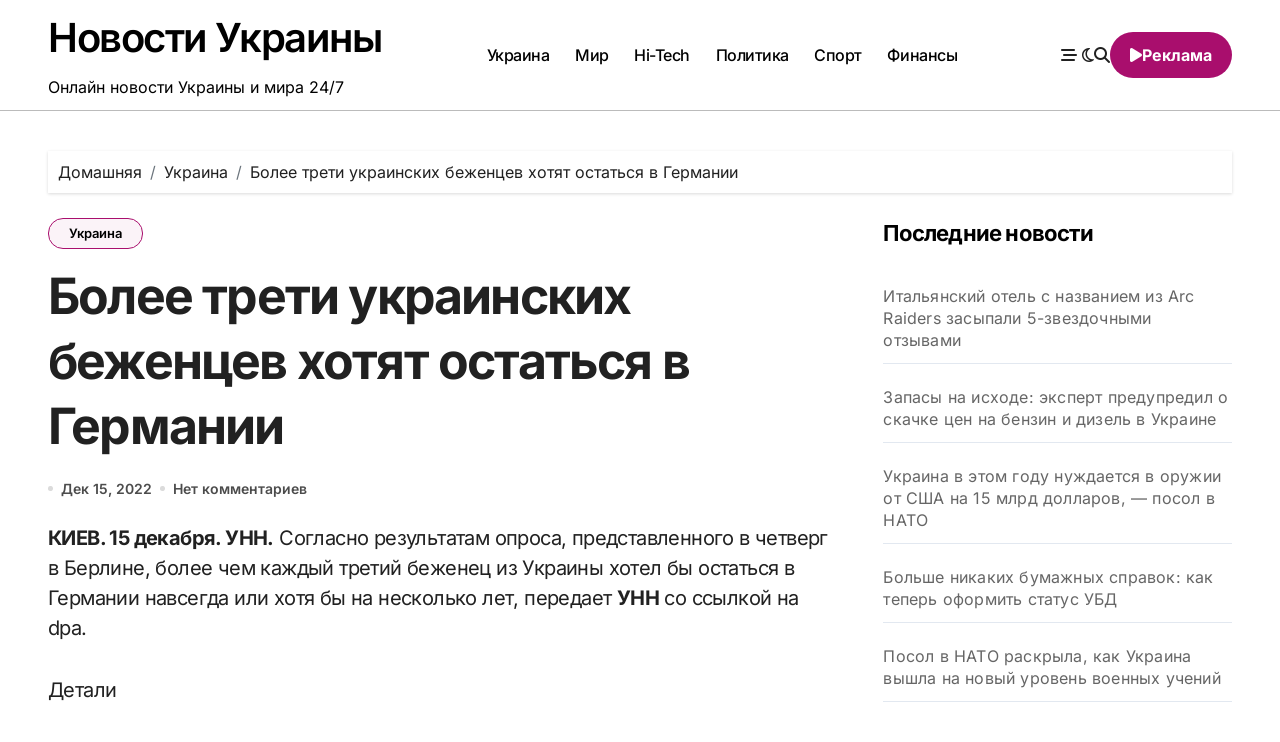

--- FILE ---
content_type: text/html; charset=UTF-8
request_url: https://mrkeys.net/ukraine/bolee-treti-ukrainskix-bezhencev-xotyat-ostatsya-v-germanii/
body_size: 16965
content:
<!-- =========================
  Page Breadcrumb   
============================== -->
<!DOCTYPE html>
<html lang="ru-RU">
<head>
<meta charset="UTF-8">
<meta name="viewport" content="width=device-width, initial-scale=1">
<link rel="profile" href="http://gmpg.org/xfn/11">
<title>Более трети украинских беженцев хотят остаться в Германии &#8212; Новости Украины</title>
<meta name='robots' content='max-image-preview:large' />
<link rel="alternate" type="application/rss+xml" title="Новости Украины &raquo; Лента" href="https://mrkeys.net/feed/" />
<link rel="alternate" title="oEmbed (JSON)" type="application/json+oembed" href="https://mrkeys.net/wp-json/oembed/1.0/embed?url=https%3A%2F%2Fmrkeys.net%2Fukraine%2Fbolee-treti-ukrainskix-bezhencev-xotyat-ostatsya-v-germanii%2F" />
<link rel="alternate" title="oEmbed (XML)" type="text/xml+oembed" href="https://mrkeys.net/wp-json/oembed/1.0/embed?url=https%3A%2F%2Fmrkeys.net%2Fukraine%2Fbolee-treti-ukrainskix-bezhencev-xotyat-ostatsya-v-germanii%2F&#038;format=xml" />
<style id='wp-img-auto-sizes-contain-inline-css' type='text/css'>
img:is([sizes=auto i],[sizes^="auto," i]){contain-intrinsic-size:3000px 1500px}
/*# sourceURL=wp-img-auto-sizes-contain-inline-css */
</style>

<link rel='stylesheet' id='blogdata-theme-fonts-css' href='https://mrkeys.net/wp-content/fonts/3acd2d97f1401c0ddeba09c7c39ee146.css?ver=20201110' type='text/css' media='all' />
<style id='wp-emoji-styles-inline-css' type='text/css'>

	img.wp-smiley, img.emoji {
		display: inline !important;
		border: none !important;
		box-shadow: none !important;
		height: 1em !important;
		width: 1em !important;
		margin: 0 0.07em !important;
		vertical-align: -0.1em !important;
		background: none !important;
		padding: 0 !important;
	}
/*# sourceURL=wp-emoji-styles-inline-css */
</style>
<link rel='stylesheet' id='wp-block-library-css' href='https://mrkeys.net/wp-includes/css/dist/block-library/style.min.css?ver=6.9' type='text/css' media='all' />
<style id='global-styles-inline-css' type='text/css'>
:root{--wp--preset--aspect-ratio--square: 1;--wp--preset--aspect-ratio--4-3: 4/3;--wp--preset--aspect-ratio--3-4: 3/4;--wp--preset--aspect-ratio--3-2: 3/2;--wp--preset--aspect-ratio--2-3: 2/3;--wp--preset--aspect-ratio--16-9: 16/9;--wp--preset--aspect-ratio--9-16: 9/16;--wp--preset--color--black: #000000;--wp--preset--color--cyan-bluish-gray: #abb8c3;--wp--preset--color--white: #ffffff;--wp--preset--color--pale-pink: #f78da7;--wp--preset--color--vivid-red: #cf2e2e;--wp--preset--color--luminous-vivid-orange: #ff6900;--wp--preset--color--luminous-vivid-amber: #fcb900;--wp--preset--color--light-green-cyan: #7bdcb5;--wp--preset--color--vivid-green-cyan: #00d084;--wp--preset--color--pale-cyan-blue: #8ed1fc;--wp--preset--color--vivid-cyan-blue: #0693e3;--wp--preset--color--vivid-purple: #9b51e0;--wp--preset--gradient--vivid-cyan-blue-to-vivid-purple: linear-gradient(135deg,rgb(6,147,227) 0%,rgb(155,81,224) 100%);--wp--preset--gradient--light-green-cyan-to-vivid-green-cyan: linear-gradient(135deg,rgb(122,220,180) 0%,rgb(0,208,130) 100%);--wp--preset--gradient--luminous-vivid-amber-to-luminous-vivid-orange: linear-gradient(135deg,rgb(252,185,0) 0%,rgb(255,105,0) 100%);--wp--preset--gradient--luminous-vivid-orange-to-vivid-red: linear-gradient(135deg,rgb(255,105,0) 0%,rgb(207,46,46) 100%);--wp--preset--gradient--very-light-gray-to-cyan-bluish-gray: linear-gradient(135deg,rgb(238,238,238) 0%,rgb(169,184,195) 100%);--wp--preset--gradient--cool-to-warm-spectrum: linear-gradient(135deg,rgb(74,234,220) 0%,rgb(151,120,209) 20%,rgb(207,42,186) 40%,rgb(238,44,130) 60%,rgb(251,105,98) 80%,rgb(254,248,76) 100%);--wp--preset--gradient--blush-light-purple: linear-gradient(135deg,rgb(255,206,236) 0%,rgb(152,150,240) 100%);--wp--preset--gradient--blush-bordeaux: linear-gradient(135deg,rgb(254,205,165) 0%,rgb(254,45,45) 50%,rgb(107,0,62) 100%);--wp--preset--gradient--luminous-dusk: linear-gradient(135deg,rgb(255,203,112) 0%,rgb(199,81,192) 50%,rgb(65,88,208) 100%);--wp--preset--gradient--pale-ocean: linear-gradient(135deg,rgb(255,245,203) 0%,rgb(182,227,212) 50%,rgb(51,167,181) 100%);--wp--preset--gradient--electric-grass: linear-gradient(135deg,rgb(202,248,128) 0%,rgb(113,206,126) 100%);--wp--preset--gradient--midnight: linear-gradient(135deg,rgb(2,3,129) 0%,rgb(40,116,252) 100%);--wp--preset--font-size--small: 13px;--wp--preset--font-size--medium: 20px;--wp--preset--font-size--large: 36px;--wp--preset--font-size--x-large: 42px;--wp--preset--spacing--20: 0.44rem;--wp--preset--spacing--30: 0.67rem;--wp--preset--spacing--40: 1rem;--wp--preset--spacing--50: 1.5rem;--wp--preset--spacing--60: 2.25rem;--wp--preset--spacing--70: 3.38rem;--wp--preset--spacing--80: 5.06rem;--wp--preset--shadow--natural: 6px 6px 9px rgba(0, 0, 0, 0.2);--wp--preset--shadow--deep: 12px 12px 50px rgba(0, 0, 0, 0.4);--wp--preset--shadow--sharp: 6px 6px 0px rgba(0, 0, 0, 0.2);--wp--preset--shadow--outlined: 6px 6px 0px -3px rgb(255, 255, 255), 6px 6px rgb(0, 0, 0);--wp--preset--shadow--crisp: 6px 6px 0px rgb(0, 0, 0);}:where(.is-layout-flex){gap: 0.5em;}:where(.is-layout-grid){gap: 0.5em;}body .is-layout-flex{display: flex;}.is-layout-flex{flex-wrap: wrap;align-items: center;}.is-layout-flex > :is(*, div){margin: 0;}body .is-layout-grid{display: grid;}.is-layout-grid > :is(*, div){margin: 0;}:where(.wp-block-columns.is-layout-flex){gap: 2em;}:where(.wp-block-columns.is-layout-grid){gap: 2em;}:where(.wp-block-post-template.is-layout-flex){gap: 1.25em;}:where(.wp-block-post-template.is-layout-grid){gap: 1.25em;}.has-black-color{color: var(--wp--preset--color--black) !important;}.has-cyan-bluish-gray-color{color: var(--wp--preset--color--cyan-bluish-gray) !important;}.has-white-color{color: var(--wp--preset--color--white) !important;}.has-pale-pink-color{color: var(--wp--preset--color--pale-pink) !important;}.has-vivid-red-color{color: var(--wp--preset--color--vivid-red) !important;}.has-luminous-vivid-orange-color{color: var(--wp--preset--color--luminous-vivid-orange) !important;}.has-luminous-vivid-amber-color{color: var(--wp--preset--color--luminous-vivid-amber) !important;}.has-light-green-cyan-color{color: var(--wp--preset--color--light-green-cyan) !important;}.has-vivid-green-cyan-color{color: var(--wp--preset--color--vivid-green-cyan) !important;}.has-pale-cyan-blue-color{color: var(--wp--preset--color--pale-cyan-blue) !important;}.has-vivid-cyan-blue-color{color: var(--wp--preset--color--vivid-cyan-blue) !important;}.has-vivid-purple-color{color: var(--wp--preset--color--vivid-purple) !important;}.has-black-background-color{background-color: var(--wp--preset--color--black) !important;}.has-cyan-bluish-gray-background-color{background-color: var(--wp--preset--color--cyan-bluish-gray) !important;}.has-white-background-color{background-color: var(--wp--preset--color--white) !important;}.has-pale-pink-background-color{background-color: var(--wp--preset--color--pale-pink) !important;}.has-vivid-red-background-color{background-color: var(--wp--preset--color--vivid-red) !important;}.has-luminous-vivid-orange-background-color{background-color: var(--wp--preset--color--luminous-vivid-orange) !important;}.has-luminous-vivid-amber-background-color{background-color: var(--wp--preset--color--luminous-vivid-amber) !important;}.has-light-green-cyan-background-color{background-color: var(--wp--preset--color--light-green-cyan) !important;}.has-vivid-green-cyan-background-color{background-color: var(--wp--preset--color--vivid-green-cyan) !important;}.has-pale-cyan-blue-background-color{background-color: var(--wp--preset--color--pale-cyan-blue) !important;}.has-vivid-cyan-blue-background-color{background-color: var(--wp--preset--color--vivid-cyan-blue) !important;}.has-vivid-purple-background-color{background-color: var(--wp--preset--color--vivid-purple) !important;}.has-black-border-color{border-color: var(--wp--preset--color--black) !important;}.has-cyan-bluish-gray-border-color{border-color: var(--wp--preset--color--cyan-bluish-gray) !important;}.has-white-border-color{border-color: var(--wp--preset--color--white) !important;}.has-pale-pink-border-color{border-color: var(--wp--preset--color--pale-pink) !important;}.has-vivid-red-border-color{border-color: var(--wp--preset--color--vivid-red) !important;}.has-luminous-vivid-orange-border-color{border-color: var(--wp--preset--color--luminous-vivid-orange) !important;}.has-luminous-vivid-amber-border-color{border-color: var(--wp--preset--color--luminous-vivid-amber) !important;}.has-light-green-cyan-border-color{border-color: var(--wp--preset--color--light-green-cyan) !important;}.has-vivid-green-cyan-border-color{border-color: var(--wp--preset--color--vivid-green-cyan) !important;}.has-pale-cyan-blue-border-color{border-color: var(--wp--preset--color--pale-cyan-blue) !important;}.has-vivid-cyan-blue-border-color{border-color: var(--wp--preset--color--vivid-cyan-blue) !important;}.has-vivid-purple-border-color{border-color: var(--wp--preset--color--vivid-purple) !important;}.has-vivid-cyan-blue-to-vivid-purple-gradient-background{background: var(--wp--preset--gradient--vivid-cyan-blue-to-vivid-purple) !important;}.has-light-green-cyan-to-vivid-green-cyan-gradient-background{background: var(--wp--preset--gradient--light-green-cyan-to-vivid-green-cyan) !important;}.has-luminous-vivid-amber-to-luminous-vivid-orange-gradient-background{background: var(--wp--preset--gradient--luminous-vivid-amber-to-luminous-vivid-orange) !important;}.has-luminous-vivid-orange-to-vivid-red-gradient-background{background: var(--wp--preset--gradient--luminous-vivid-orange-to-vivid-red) !important;}.has-very-light-gray-to-cyan-bluish-gray-gradient-background{background: var(--wp--preset--gradient--very-light-gray-to-cyan-bluish-gray) !important;}.has-cool-to-warm-spectrum-gradient-background{background: var(--wp--preset--gradient--cool-to-warm-spectrum) !important;}.has-blush-light-purple-gradient-background{background: var(--wp--preset--gradient--blush-light-purple) !important;}.has-blush-bordeaux-gradient-background{background: var(--wp--preset--gradient--blush-bordeaux) !important;}.has-luminous-dusk-gradient-background{background: var(--wp--preset--gradient--luminous-dusk) !important;}.has-pale-ocean-gradient-background{background: var(--wp--preset--gradient--pale-ocean) !important;}.has-electric-grass-gradient-background{background: var(--wp--preset--gradient--electric-grass) !important;}.has-midnight-gradient-background{background: var(--wp--preset--gradient--midnight) !important;}.has-small-font-size{font-size: var(--wp--preset--font-size--small) !important;}.has-medium-font-size{font-size: var(--wp--preset--font-size--medium) !important;}.has-large-font-size{font-size: var(--wp--preset--font-size--large) !important;}.has-x-large-font-size{font-size: var(--wp--preset--font-size--x-large) !important;}
/*# sourceURL=global-styles-inline-css */
</style>

<style id='classic-theme-styles-inline-css' type='text/css'>
/*! This file is auto-generated */
.wp-block-button__link{color:#fff;background-color:#32373c;border-radius:9999px;box-shadow:none;text-decoration:none;padding:calc(.667em + 2px) calc(1.333em + 2px);font-size:1.125em}.wp-block-file__button{background:#32373c;color:#fff;text-decoration:none}
/*# sourceURL=/wp-includes/css/classic-themes.min.css */
</style>
<link rel='stylesheet' id='all-css-css' href='https://mrkeys.net/wp-content/themes/blogdata/css/all.css?ver=6.9' type='text/css' media='all' />
<link rel='stylesheet' id='dark-css' href='https://mrkeys.net/wp-content/themes/blogdata/css/colors/dark.css?ver=6.9' type='text/css' media='all' />
<link rel='stylesheet' id='core-css' href='https://mrkeys.net/wp-content/themes/blogdata/css/core.css?ver=6.9' type='text/css' media='all' />
<link rel='stylesheet' id='blogdata-style-css' href='https://mrkeys.net/wp-content/themes/blogdata/style.css?ver=6.9' type='text/css' media='all' />
<link rel='stylesheet' id='wp-core-css' href='https://mrkeys.net/wp-content/themes/blogdata/css/wp-core.css?ver=6.9' type='text/css' media='all' />
<link rel='stylesheet' id='woocommerce-css-css' href='https://mrkeys.net/wp-content/themes/blogdata/css/woo.css?ver=6.9' type='text/css' media='all' />
<link rel='stylesheet' id='default-css' href='https://mrkeys.net/wp-content/themes/blogdata/css/colors/default.css?ver=6.9' type='text/css' media='all' />
<link rel='stylesheet' id='swiper-bundle-css-css' href='https://mrkeys.net/wp-content/themes/blogdata/css/swiper-bundle.css?ver=6.9' type='text/css' media='all' />
<link rel='stylesheet' id='menu-core-css-css' href='https://mrkeys.net/wp-content/themes/blogdata/css/sm-core-css.css?ver=6.9' type='text/css' media='all' />
<link rel='stylesheet' id='smartmenus-css' href='https://mrkeys.net/wp-content/themes/blogdata/css/sm-clean.css?ver=6.9' type='text/css' media='all' />
<script type="text/javascript" src="https://mrkeys.net/wp-includes/js/jquery/jquery.min.js?ver=3.7.1" id="jquery-core-js"></script>
<script type="text/javascript" src="https://mrkeys.net/wp-includes/js/jquery/jquery-migrate.min.js?ver=3.4.1" id="jquery-migrate-js"></script>
<script type="text/javascript" src="https://mrkeys.net/wp-content/themes/blogdata/js/navigation.js?ver=6.9" id="blogdata-navigation-js"></script>
<script type="text/javascript" src="https://mrkeys.net/wp-content/themes/blogdata/js/swiper-bundle.js?ver=6.9" id="swiper-bundle-js"></script>
<script type="text/javascript" src="https://mrkeys.net/wp-content/themes/blogdata/js/hc-sticky.js?ver=6.9" id="sticky-js-js"></script>
<script type="text/javascript" src="https://mrkeys.net/wp-content/themes/blogdata/js/jquery.sticky.js?ver=6.9" id="sticky-header-js-js"></script>
<script type="text/javascript" src="https://mrkeys.net/wp-content/themes/blogdata/js/jquery.smartmenus.js?ver=6.9" id="smartmenus-js-js"></script>
<script type="text/javascript" src="https://mrkeys.net/wp-content/themes/blogdata/js/jquery.cookie.min.js?ver=6.9" id="jquery-cookie-js"></script>
<link rel="https://api.w.org/" href="https://mrkeys.net/wp-json/" /><link rel="alternate" title="JSON" type="application/json" href="https://mrkeys.net/wp-json/wp/v2/posts/117629" /><link rel="EditURI" type="application/rsd+xml" title="RSD" href="https://mrkeys.net/xmlrpc.php?rsd" />
<meta name="generator" content="WordPress 6.9" />
<link rel="canonical" href="https://mrkeys.net/ukraine/bolee-treti-ukrainskix-bezhencev-xotyat-ostatsya-v-germanii/" />
<link rel='shortlink' href='https://mrkeys.net/?p=117629' />
        <style>
            .bs-blog-post p:nth-of-type(1)::first-letter {
                display: none;
            }
        </style>
            <style type="text/css">
                    </style>
        	
	<!-- Google tag (gtag.js) -->
<script async src="https://www.googletagmanager.com/gtag/js?id=G-6L74JCXD0N"></script>
<script>
  window.dataLayer = window.dataLayer || [];
  function gtag(){dataLayer.push(arguments);}
  gtag('js', new Date());

  gtag('config', 'G-6L74JCXD0N');
</script>
	
</head>
<body class="wp-singular post-template-default single single-post postid-117629 single-format-standard wp-embed-responsive wp-theme-blogdata wide  ta-hide-date-author-in-list defaultcolor" >
<div id="page" class="site">
<a class="skip-link screen-reader-text" href="#content">
Перейти к содержанию</a>

<!--wrapper-->
<div class="wrapper" id="custom-background-css">
<!--==================== Header ====================-->
<!--header-->
<header class="bs-default">
  <div class="clearfix"></div>
  <!-- Main Menu Area-->
    <div class="bs-menu-full sticky-header">
    <div class="inner">
      <div class="container">
        <div class="main d-flex align-center">
          <!-- logo Area-->
          <!-- logo-->
<div class="logo">
  <div class="site-logo">
        </div>
      <div class="site-branding-text">
        <p class="site-title"> <a href="https://mrkeys.net/" rel="home">Новости Украины</a></p>
        <p class="site-description">Онлайн новости Украины и мира 24/7</p>
  </div>
</div><!-- /logo-->
          <!-- /logo Area-->
          <!-- Main Menu Area-->
           
    <div class="navbar-wp">
      <button class="menu-btn">
        <span class="icon-bar"></span>
        <span class="icon-bar"></span>
        <span class="icon-bar"></span>
      </button>
      <nav id="main-nav" class="nav-wp justify-center">
                <!-- Sample menu definition -->
        <ul id="menu-header-menyu" class="sm sm-clean"><li id="menu-item-140" class="menu-item menu-item-type-taxonomy menu-item-object-category current-post-ancestor current-menu-parent current-post-parent menu-item-140"><a class="nav-link" title="Украина" href="https://mrkeys.net/ukraine/">Украина</a></li>
<li id="menu-item-137" class="menu-item menu-item-type-taxonomy menu-item-object-category menu-item-137"><a class="nav-link" title="Мир" href="https://mrkeys.net/world/">Мир</a></li>
<li id="menu-item-136" class="menu-item menu-item-type-taxonomy menu-item-object-category menu-item-136"><a class="nav-link" title="Hi-Tech" href="https://mrkeys.net/hitech/">Hi-Tech</a></li>
<li id="menu-item-138" class="menu-item menu-item-type-taxonomy menu-item-object-category menu-item-138"><a class="nav-link" title="Политика" href="https://mrkeys.net/politics/">Политика</a></li>
<li id="menu-item-139" class="menu-item menu-item-type-taxonomy menu-item-object-category menu-item-139"><a class="nav-link" title="Спорт" href="https://mrkeys.net/sport/">Спорт</a></li>
<li id="menu-item-141" class="menu-item menu-item-type-taxonomy menu-item-object-category menu-item-141"><a class="nav-link" title="Финансы" href="https://mrkeys.net/finance/">Финансы</a></li>
</ul>      </nav> 
    </div>
            <!-- /Main Menu Area-->
          <!-- Right Area-->
          <div class="right-nav">
    <!-- Off Canvas -->
      <div class="hedaer-offcanvas d-none d-lg-block">
        <button class="offcanvas-trigger" bs-data-clickable-end="true">
          <i class="fa-solid fa-bars-staggered"></i>
        </button>
      </div>
    <!-- /Off Canvas -->
    
        <label class="switch d-none d-lg-inline-block" for="switch">
        <input type="checkbox" name="theme" id="switch" class="defaultcolor" data-skin-mode="defaultcolor">
        <span class="slider"></span>
      </label>
          <!-- search-->
      <a class="msearch" href="#" bs-search-clickable="true">
        <i class="fa-solid fa-magnifying-glass"></i>
      </a>
      <!-- /search-->
     
    <a href="https://digestmediaholding.com/" class="subscribe-btn btn d-none d-lg-flex align-center"  target="_blank">
      <i class="fas fa-play"></i> <span>Реклама</span>    </a>
    </div>
          <!-- Right-->
        </div><!-- /main-->
      </div><!-- /container-->
    </div><!-- /inner-->
  </div><!-- /Main Menu Area-->
</header>
  <aside class="bs-offcanvas end" bs-data-targeted="true">
    <div class="bs-offcanvas-close">
      <a href="#" class="bs-offcanvas-btn-close" bs-data-removable="true">
        <span></span>
        <span></span>
      </a>
    </div>
    <div class="bs-offcanvas-inner">
            
      <div class="bs-card-box empty-sidebar">
        <div class="bs-widget-title one">
          <h2 class='title'>Переключатель боковую панель заголовка</h3>
        </div>
        <p class='empty-sidebar-widget-text'>
          Это пример виджета, показывающего, как выглядит боковая панель заголовка по умолчанию. Вы можете добавить пользовательские виджеты из раздела          <a href='https://mrkeys.net/wp-admin/widgets.php' title='виджеты'>
            виджеты          </a>
          в админке.        </p>
      </div>
          </div>
  </aside>
  <main id="content" class="single-class content">
  <!--/container-->
    <div class="container"> 
      <!--==================== breadcrumb section ====================-->
                    <div class="bs-breadcrumb-section">
                <div class="overlay">
                    <div class="row">
                        <nav aria-label="breadcrumb">
                            <ol class="breadcrumb">
                                <div role="navigation" aria-label="Хлебные крошки" class="breadcrumb-trail breadcrumbs" itemprop="breadcrumb"><ul class="breadcrumb trail-items" itemscope itemtype="http://schema.org/BreadcrumbList"><meta name="numberOfItems" content="3" /><meta name="itemListOrder" content="Ascending" /><li itemprop="itemListElement breadcrumb-item" itemscope itemtype="http://schema.org/ListItem" class="trail-item breadcrumb-item  trail-begin"><a href="https://mrkeys.net/" rel="home" itemprop="item"><span itemprop="name">Домашняя</span></a><meta itemprop="position" content="1" /></li><li itemprop="itemListElement breadcrumb-item" itemscope itemtype="http://schema.org/ListItem" class="trail-item breadcrumb-item "><a href="https://mrkeys.net/ukraine/" itemprop="item"><span itemprop="name">Украина</span></a><meta itemprop="position" content="2" /></li><li itemprop="itemListElement breadcrumb-item" itemscope itemtype="http://schema.org/ListItem" class="trail-item breadcrumb-item  trail-end"><span itemprop="name"><span itemprop="name">Более трети украинских беженцев хотят остаться в Германии</span></span><meta itemprop="position" content="3" /></li></ul></div> 
                            </ol>
                        </nav>
                    </div>
                </div>
            </div>
              <!--row-->
        <div class="row"> 
                  
        <div class="col-lg-8 content-right"> 
                     <div class="bs-blog-post single"> 
            <div class="bs-header">
                                <div class="bs-blog-category one">
                                            <a href="https://mrkeys.net/ukraine/" style="" id="category_1_color" >
                            Украина                        </a>
                                    </div>
                                        <h1 class="title" title="Более трети украинских беженцев хотят остаться в Германии">
                            Более трети украинских беженцев хотят остаться в Германии                        </h1> 
                                            <div class="bs-info-author-block">
                            <div class="bs-blog-meta mb-0">
                                                    <span class="bs-blog-date">
                <a href="https://mrkeys.net/2022/12/"><time datetime="">Дек 15, 2022</time></a>
            </span>
                   <span class="comments-link"> 
            <a href="https://mrkeys.net/ukraine/bolee-treti-ukrainskix-bezhencev-xotyat-ostatsya-v-germanii/">
                Нет комментариев            </a> 
        </span>
                                </div>
                        </div>
                                </div>
            <article class="small single">
                <p><strong>КИЕВ. 15 декабря. УНН.</strong> Согласно результатам опроса, представленного в четверг в Берлине, более чем каждый третий беженец из Украины хотел бы остаться в Германии навсегда или хотя бы на несколько лет, передает <strong>УНН</strong> со ссылкой на dpa.</p>
<p>Детали</p>
<p>Из более 11 000 украинцев, принявших участие в опросе, 26% выразили намерение остаться в Германии навсегда, а 11% намерены остаться на несколько лет.</p>
<p>Около трети беженцев (34%) хотят снова покинуть Германию после окончания войны, а 27% не определились. Только 2% украинских беженцев планируют снова уехать в течение года.</p>
<p>Согласно исследованию, на момент проведения опроса, в период с августа по октябрь, 17% беженцев трудоспособного возраста работали, причем 71% из них занимали должности, для которых нужно высшее образование или профессиональная квалификация.</p>
<p>&quot;Мы оцениваем эту долю как относительно высокую, в частности по сравнению с предыдущим опытом работы с другими группами беженцев&quot;, &#8212; сказал Герберт Брюкер из Института исследований занятости (IAB).</p>
<p>Кроме IAB, опрос проводился исследовательским центром Федерального ведомства по делам миграции и беженцев (BAMF), Немецким институтом экономических исследований и Федеральным институтом демографических исследований.</p>
<p>Как важнейший мотив выбора Германии как пункт назначения 60% беженцев называют членов семьи, друзей и знакомых, уже живущих в стране.</p>
<p>Другими мотивами, часто упоминаемыми являются: соблюдение прав человека в стране, система социального обеспечения, система образования, культура гостеприимства и экономической ситуации в Германии.</p>
    <script>
        function pinIt()
        {
            var e = document.createElement('script');
            e.setAttribute('type','text/javascript');
            e.setAttribute('charset','UTF-8');
            e.setAttribute('src','https://assets.pinterest.com/js/pinmarklet.js?r='+Math.random()*99999999);
            document.body.appendChild(e);
        }
    </script>
    <div class="post-share">
        <div class="post-share-icons cf">                
            <a class="link  external" href="https://www.facebook.com/sharer.php?url=https://mrkeys.net/ukraine/bolee-treti-ukrainskix-bezhencev-xotyat-ostatsya-v-germanii/" class="link " target="_blank"  rel="nofollow">
                <i class="fab fa-facebook"></i>
            </a>
            <a class="twitter" href="http://twitter.com/share?url=https://mrkeys.net/ukraine/bolee-treti-ukrainskix-bezhencev-xotyat-ostatsya-v-germanii/&#038;text=%D0%91%D0%BE%D0%BB%D0%B5%D0%B5%20%D1%82%D1%80%D0%B5%D1%82%D0%B8%20%D1%83%D0%BA%D1%80%D0%B0%D0%B8%D0%BD%D1%81%D0%BA%D0%B8%D1%85%20%D0%B1%D0%B5%D0%B6%D0%B5%D0%BD%D1%86%D0%B5%D0%B2%20%D1%85%D0%BE%D1%82%D1%8F%D1%82%20%D0%BE%D1%81%D1%82%D0%B0%D1%82%D1%8C%D1%81%D1%8F%20%D0%B2%20%D0%93%D0%B5%D1%80%D0%BC%D0%B0%D0%BD%D0%B8%D0%B8" class="link " target="_blank">
                <i class="fa-brands fa-x-twitter"></i>
            </a>
            <a class="envelope" href="mailto:?subject=Более%20трети%20украинских%20беженцев%20хотят%20остаться%20в%20Германии&#038;body=https://mrkeys.net/ukraine/bolee-treti-ukrainskix-bezhencev-xotyat-ostatsya-v-germanii/" class="link " target="_blank" >
                <i class="fas fa-envelope-open"></i>
            </a>
            <a class="link  external" href="https://www.linkedin.com/sharing/share-offsite/?url=https://mrkeys.net/ukraine/bolee-treti-ukrainskix-bezhencev-xotyat-ostatsya-v-germanii/&#038;title=%D0%91%D0%BE%D0%BB%D0%B5%D0%B5%20%D1%82%D1%80%D0%B5%D1%82%D0%B8%20%D1%83%D0%BA%D1%80%D0%B0%D0%B8%D0%BD%D1%81%D0%BA%D0%B8%D1%85%20%D0%B1%D0%B5%D0%B6%D0%B5%D0%BD%D1%86%D0%B5%D0%B2%20%D1%85%D0%BE%D1%82%D1%8F%D1%82%20%D0%BE%D1%81%D1%82%D0%B0%D1%82%D1%8C%D1%81%D1%8F%20%D0%B2%20%D0%93%D0%B5%D1%80%D0%BC%D0%B0%D0%BD%D0%B8%D0%B8" class="link " target="_blank"  rel="nofollow">
                <i class="fab fa-linkedin"></i>
            </a>
            <a href="javascript:pinIt();" class="pinterest">
                <i class="fab fa-pinterest"></i>
            </a>
            <a class="telegram external" href="https://t.me/share/url?url=https://mrkeys.net/ukraine/bolee-treti-ukrainskix-bezhencev-xotyat-ostatsya-v-germanii/&#038;title=%D0%91%D0%BE%D0%BB%D0%B5%D0%B5%20%D1%82%D1%80%D0%B5%D1%82%D0%B8%20%D1%83%D0%BA%D1%80%D0%B0%D0%B8%D0%BD%D1%81%D0%BA%D0%B8%D1%85%20%D0%B1%D0%B5%D0%B6%D0%B5%D0%BD%D1%86%D0%B5%D0%B2%20%D1%85%D0%BE%D1%82%D1%8F%D1%82%20%D0%BE%D1%81%D1%82%D0%B0%D1%82%D1%8C%D1%81%D1%8F%20%D0%B2%20%D0%93%D0%B5%D1%80%D0%BC%D0%B0%D0%BD%D0%B8%D0%B8" target="_blank"  rel="nofollow">
                <i class="fab fa-telegram"></i>
            </a>
            <a class="whatsapp external" href="https://api.whatsapp.com/send?text=https://mrkeys.net/ukraine/bolee-treti-ukrainskix-bezhencev-xotyat-ostatsya-v-germanii/&#038;title=%D0%91%D0%BE%D0%BB%D0%B5%D0%B5%20%D1%82%D1%80%D0%B5%D1%82%D0%B8%20%D1%83%D0%BA%D1%80%D0%B0%D0%B8%D0%BD%D1%81%D0%BA%D0%B8%D1%85%20%D0%B1%D0%B5%D0%B6%D0%B5%D0%BD%D1%86%D0%B5%D0%B2%20%D1%85%D0%BE%D1%82%D1%8F%D1%82%20%D0%BE%D1%81%D1%82%D0%B0%D1%82%D1%8C%D1%81%D1%8F%20%D0%B2%20%D0%93%D0%B5%D1%80%D0%BC%D0%B0%D0%BD%D0%B8%D0%B8" target="_blank"  rel="nofollow">
                <i class="fab fa-whatsapp"></i>
            </a>
            <a class="reddit external" href="https://www.reddit.com/submit?url=https://mrkeys.net/ukraine/bolee-treti-ukrainskix-bezhencev-xotyat-ostatsya-v-germanii/&#038;title=%D0%91%D0%BE%D0%BB%D0%B5%D0%B5%20%D1%82%D1%80%D0%B5%D1%82%D0%B8%20%D1%83%D0%BA%D1%80%D0%B0%D0%B8%D0%BD%D1%81%D0%BA%D0%B8%D1%85%20%D0%B1%D0%B5%D0%B6%D0%B5%D0%BD%D1%86%D0%B5%D0%B2%20%D1%85%D0%BE%D1%82%D1%8F%D1%82%20%D0%BE%D1%81%D1%82%D0%B0%D1%82%D1%8C%D1%81%D1%8F%20%D0%B2%20%D0%93%D0%B5%D1%80%D0%BC%D0%B0%D0%BD%D0%B8%D0%B8" target="_blank"  rel="nofollow">
                <i class="fab fa-reddit"></i>
            </a>
            <a class="print-r" href="javascript:window.print()"> <i class="fas fa-print"></i></a>
        </div>
    </div>
                    <div class="clearfix mb-3"></div>
                    
	<nav class="navigation post-navigation" aria-label="Записи">
		<h2 class="screen-reader-text">Навигация по записям</h2>
		<div class="nav-links"><div class="nav-previous"><a href="https://mrkeys.net/politics/germaniya-peredala-ukraine-dopolnitelnye-rakety-dlya-iris-t/" rel="prev"><div class="fas fa-angle-double-left"></div><span> Германия передала Украине дополнительные ракеты для IRIS-T</span></a></div><div class="nav-next"><a href="https://mrkeys.net/ukraine/podolyak-soobshhil-o-realnyx-poteryax-armii-rf-na-vojne-v-ukraine/" rel="next"><span>Подоляк сообщил о реальных потерях армии РФ на войне в Украине</span> <div class="fas fa-angle-double-right"></div></a></div></div>
	</nav>            </article>
        </div>
    <!--Start bs-realated-slider -->
<div class="bs-related-post-info bs-card-box">
    <div class="bs-widget-title mb-3 one">
        <!-- bs-sec-title -->
                <h4 class="title">Выбор редакции</h4>
    </div>
    <!-- // bs-sec-title -->
    <div class="d-grid column3">
                        <div class="bs-blog-post three md back-img bshre mb-lg-0"  style="background-image: url('https://mrkeys.net/wp-content/uploads/2025/12/65_main-v1767132350.webp.jpg');" >
                    <a class="link-div" href="https://mrkeys.net/ukraine/31-dekabrya-kakoj-segodnya-prazdnik-tradicii-i-zaprety/"></a>
                    <div class="inner">
                                                                    <div class="bs-blog-category one">
                                            <a href="https://mrkeys.net/ukraine/" style="" id="category_1_color" >
                            Украина                        </a>
                                    </div>
                 
                                                <h4 class="title md"> 
                            <a href="https://mrkeys.net/ukraine/31-dekabrya-kakoj-segodnya-prazdnik-tradicii-i-zaprety/" title="31 декабря: какой сегодня праздник, традиции и запреты">
                                31 декабря: какой сегодня праздник, традиции и запреты                            </a>
                        </h4> 
                        <div class="bs-blog-meta">
                                    <span class="bs-author">
            <a class="auth" href="https://mrkeys.net/author/dmitriy-vasyuragmail-com/"> dmitriy.vasyura@gmail.com </a>
        </span>
                        <span class="bs-blog-date">
                <a href="https://mrkeys.net/2025/12/"><time datetime="">Дек 31, 2025</time></a>
            </span>
                                    </div>
                    </div>
                </div> 
                            <div class="bs-blog-post three md back-img bshre mb-lg-0"  style="background-image: url('https://mrkeys.net/wp-content/uploads/2025/12/63_main-v1767131786.webp.jpg');" >
                    <a class="link-div" href="https://mrkeys.net/ukraine/kakoj-religioznyj-prazdnik-otmechaetsya-31-dekabrya-2025-goda-tradicii-i-molitva/"></a>
                    <div class="inner">
                                                                    <div class="bs-blog-category one">
                                            <a href="https://mrkeys.net/ukraine/" style="" id="category_1_color" >
                            Украина                        </a>
                                    </div>
                 
                                                <h4 class="title md"> 
                            <a href="https://mrkeys.net/ukraine/kakoj-religioznyj-prazdnik-otmechaetsya-31-dekabrya-2025-goda-tradicii-i-molitva/" title="Какой религиозный праздник отмечается 31 декабря 2025 года: традиции и молитва">
                                Какой религиозный праздник отмечается 31 декабря 2025 года: традиции и молитва                            </a>
                        </h4> 
                        <div class="bs-blog-meta">
                                    <span class="bs-author">
            <a class="auth" href="https://mrkeys.net/author/dmitriy-vasyuragmail-com/"> dmitriy.vasyura@gmail.com </a>
        </span>
                        <span class="bs-blog-date">
                <a href="https://mrkeys.net/2025/12/"><time datetime="">Дек 30, 2025</time></a>
            </span>
                                    </div>
                    </div>
                </div> 
                            <div class="bs-blog-post three md back-img bshre mb-lg-0"  style="background-image: url('https://mrkeys.net/wp-content/uploads/2025/12/63_main-v1766688746.webp.jpg');" >
                    <a class="link-div" href="https://mrkeys.net/ukraine/posevnoj-kalendar-na-yanvar-2026-goda-zimnij-uxod-za-sadom-i-ogorodom/"></a>
                    <div class="inner">
                                                                    <div class="bs-blog-category one">
                                            <a href="https://mrkeys.net/ukraine/" style="" id="category_1_color" >
                            Украина                        </a>
                                    </div>
                 
                                                <h4 class="title md"> 
                            <a href="https://mrkeys.net/ukraine/posevnoj-kalendar-na-yanvar-2026-goda-zimnij-uxod-za-sadom-i-ogorodom/" title="Посевной календарь на январь 2026 года: зимний уход за садом и огородом">
                                Посевной календарь на январь 2026 года: зимний уход за садом и огородом                            </a>
                        </h4> 
                        <div class="bs-blog-meta">
                                    <span class="bs-author">
            <a class="auth" href="https://mrkeys.net/author/dmitriy-vasyuragmail-com/"> dmitriy.vasyura@gmail.com </a>
        </span>
                        <span class="bs-blog-date">
                <a href="https://mrkeys.net/2025/12/"><time datetime="">Дек 30, 2025</time></a>
            </span>
                                    </div>
                    </div>
                </div> 
                </div>
</div>
<!--End bs-realated-slider -->
        </div>

                    <!--col-lg-4-->
                <aside class="col-lg-4 sidebar-right">
                    
<div id="sidebar-right" class="bs-sidebar bs-sticky">
	
		<div id="recent-posts-3" class="bs-widget widget_recent_entries">
		<div class="bs-widget-title one"><h2 class="title">Последние новости</h2></div>
		<ul>
											<li>
					<a href="https://mrkeys.net/hitech/italyanskij-otel-s-nazvaniem-iz-arc-raiders-zasypali-5-zvezdochnymi-otzyvami/">Итальянский отель с названием из Arc Raiders засыпали 5-звездочными отзывами</a>
									</li>
											<li>
					<a href="https://mrkeys.net/world/zapasy-na-isxode-ekspert-predupredil-o-skachke-cen-na-benzin-i-dizel-v-ukraine/">Запасы на исходе: эксперт предупредил о скачке цен на бензин и дизель в Украине</a>
									</li>
											<li>
					<a href="https://mrkeys.net/politics/ukraina-v-etom-godu-nuzhdaetsya-v-oruzhii-ot-ssha-na-15-mlrd-dollarov-posol-v-nato/">Украина в этом году нуждается в оружии от США на 15 млрд долларов, &#8212; посол в НАТО</a>
									</li>
											<li>
					<a href="https://mrkeys.net/world/bolshe-nikakix-bumazhnyx-spravok-kak-teper-oformit-status-ubd/">Больше никаких бумажных справок: как теперь оформить статус УБД</a>
									</li>
											<li>
					<a href="https://mrkeys.net/politics/posol-v-nato-raskryla-kak-ukraina-vyshla-na-novyj-uroven-voennyx-uchenij/">Посол в НАТО раскрыла, как Украина вышла на новый уровень военных учений</a>
									</li>
											<li>
					<a href="https://mrkeys.net/hitech/proizvoditel-unitazov-zarabotal-na-bume-iskusstvennogo-intellekta-kak-eto-udalos/">Производитель унитазов заработал на буме искусственного интеллекта — как это удалось</a>
									</li>
											<li>
					<a href="https://mrkeys.net/world/razvedka-raskryla-plany-putina-po-vojne-v-ukraine-v-2026-godu/">Разведка раскрыла планы Путина по войне в Украине в 2026 году</a>
									</li>
											<li>
					<a href="https://mrkeys.net/politics/uitkoff-polozhitelno-ocenil-peregovory-ssha-ukrainy-i-rf-v-abu-dabi-i-anonsiroval-novyj-raund/">Уиткофф положительно оценил переговоры США, Украины и РФ в Абу-Даби и анонсировал новый раунд</a>
									</li>
											<li>
					<a href="https://mrkeys.net/world/merc-obyasnil-pochemu-germaniya-otkazalas-ot-uchastiya-v-sovete-mira-pri-chem-tut-rossiya/">Мерц объяснил, почему Германия отказалась от участия в Совете мира: при чем тут Россия</a>
									</li>
											<li>
					<a href="https://mrkeys.net/politics/rossiya-atakuet-ukrainu-dronami-pod-udarom-mogut-byt-chernovcy-i-drugie-goroda/">Россия атакует Украину дронами: под ударом могут быть Черновцы и другие города</a>
									</li>
											<li>
					<a href="https://mrkeys.net/hitech/budilniki-na-iphone-samostoyatelno-perexodyat-v-rezhim-bez-zvuka-kak-ispravit/">Будильники на iPhone самостоятельно переходят в режим &#171;без звука&#187;: как исправить?</a>
									</li>
											<li>
					<a href="https://mrkeys.net/world/razvedka-raskryla-skolko-raket-oreshnik-ostalos-u-rossii/">Разведка раскрыла, сколько ракет &#171;Орешник&#187; осталось у России</a>
									</li>
											<li>
					<a href="https://mrkeys.net/politics/ssha-dopuskayut-vstrechu-zelenskogo-i-putina-v-blizhajshee-vremya-axios/">США допускают встречу Зеленского и Путина в ближайшее время, &#8212; Axios</a>
									</li>
											<li>
					<a href="https://mrkeys.net/world/ukraincy-poluchat-pomoshh-iz-za-energeticheskogo-krizisa-nazvany-summy-i-usloviya/">Украинцы получат помощь из-за энергетического кризиса: названы суммы и условия</a>
									</li>
											<li>
					<a href="https://mrkeys.net/politics/est-progress-no-ne-po-territoriyam-rbk-ukraina-vyyasnilo-detali-peregovorov-v-abu-dabi/">Есть прогресс, но не по территориям: РБК-Украина выяснило детали переговоров в Абу-Даби</a>
									</li>
					</ul>

		</div></div>
                </aside>
            <!--/col-lg-4-->
                </div>
      <!--/row-->
    </div>
  <!--/container-->
</main> 
<!-- </main> -->
<!--==================== Missed ====================-->
<div class="missed">
  <div class="container">
    <div class="row">
      <div class="col-12">
        <div class="wd-back position-relative">
                    <div class="bs-widget-title one">
            <h2 class="title">ТОП новости</h2>
          </div>
                    <div class="missedslider d-grid column4">
                                <div class="bs-blog-post three md back-img bshre mb-0"  style="background-image: url('https://mrkeys.net/wp-content/uploads/2026/01/Untitled-Project-26-835x501-1.jpg'); ">
                    <a class="link-div" href="https://mrkeys.net/hitech/italyanskij-otel-s-nazvaniem-iz-arc-raiders-zasypali-5-zvezdochnymi-otzyvami/"></a>
                    <div class="inner">
                                      <div class="bs-blog-category one">
                                            <a href="https://mrkeys.net/hitech/" style="" id="category_19_color" >
                            Hi-Tech                        </a>
                                    </div>
                                      <h4 class="title md mb-0"> <a href="https://mrkeys.net/hitech/italyanskij-otel-s-nazvaniem-iz-arc-raiders-zasypali-5-zvezdochnymi-otzyvami/" title="Итальянский отель с названием из Arc Raiders засыпали 5-звездочными отзывами"> Итальянский отель с названием из Arc Raiders засыпали 5-звездочными отзывами</a> </h4> 
                    </div>
                  </div>
                                <div class="bs-blog-post three md back-img bshre mb-0"  style="background-image: url('https://mrkeys.net/wp-content/uploads/2026/01/7EZZhGs8hBzLh8D3RmaKttRORaBO8LPLJHY1lMJb.png'); ">
                    <a class="link-div" href="https://mrkeys.net/world/zapasy-na-isxode-ekspert-predupredil-o-skachke-cen-na-benzin-i-dizel-v-ukraine/"></a>
                    <div class="inner">
                                      <div class="bs-blog-category one">
                                            <a href="https://mrkeys.net/world/" style="" id="category_16_color" >
                            Мир                        </a>
                                    </div>
                                      <h4 class="title md mb-0"> <a href="https://mrkeys.net/world/zapasy-na-isxode-ekspert-predupredil-o-skachke-cen-na-benzin-i-dizel-v-ukraine/" title="Запасы на исходе: эксперт предупредил о скачке цен на бензин и дизель в Украине"> Запасы на исходе: эксперт предупредил о скачке цен на бензин и дизель в Украине</a> </h4> 
                    </div>
                  </div>
                                <div class="bs-blog-post three md back-img bshre mb-0"  style="background-image: url('https://mrkeys.net/wp-content/uploads/2026/01/nasams_1_gagadget_com_095c16898108f863600fa6926f6cbffe_1300x820-1024x646.jpg'); ">
                    <a class="link-div" href="https://mrkeys.net/politics/ukraina-v-etom-godu-nuzhdaetsya-v-oruzhii-ot-ssha-na-15-mlrd-dollarov-posol-v-nato/"></a>
                    <div class="inner">
                                      <div class="bs-blog-category one">
                                            <a href="https://mrkeys.net/politics/" style="" id="category_17_color" >
                            Политика                        </a>
                                    </div>
                                      <h4 class="title md mb-0"> <a href="https://mrkeys.net/politics/ukraina-v-etom-godu-nuzhdaetsya-v-oruzhii-ot-ssha-na-15-mlrd-dollarov-posol-v-nato/" title="Украина в этом году нуждается в оружии от США на 15 млрд долларов, &#8212; посол в НАТО"> Украина в этом году нуждается в оружии от США на 15 млрд долларов, &#8212; посол в НАТО</a> </h4> 
                    </div>
                  </div>
                                <div class="bs-blog-post three md back-img bshre mb-0"  style="background-image: url('https://mrkeys.net/wp-content/uploads/2026/01/5bMw4OZ92M7e1jIxsYk9nYTTm7wNYyeFdGUp8RmW.jpe'); ">
                    <a class="link-div" href="https://mrkeys.net/world/bolshe-nikakix-bumazhnyx-spravok-kak-teper-oformit-status-ubd/"></a>
                    <div class="inner">
                                      <div class="bs-blog-category one">
                                            <a href="https://mrkeys.net/world/" style="" id="category_16_color" >
                            Мир                        </a>
                                    </div>
                                      <h4 class="title md mb-0"> <a href="https://mrkeys.net/world/bolshe-nikakix-bumazhnyx-spravok-kak-teper-oformit-status-ubd/" title="Больше никаких бумажных справок: как теперь оформить статус УБД"> Больше никаких бумажных справок: как теперь оформить статус УБД</a> </h4> 
                    </div>
                  </div>
               
          </div>        
        </div><!-- end wd-back -->
      </div><!-- end col12 -->
    </div><!-- end row -->
  </div><!-- end container -->
</div> 
<!-- end missed -->
    <!--==================== FOOTER AREA ====================-->
        <footer class="footer one "
     >
        <div class="overlay" style="background-color: ;">
            <!--Start bs-footer-widget-area-->
                            <div class="bs-footer-bottom-area">
                    <div class="container">
                        <div class="row align-center">
                            <div class="col-lg-6 col-md-6">
                                <div class="footer-logo text-xs">
                                                                        <div class="site-branding-text">
                                        <p class="site-title-footer"> <a href="https://mrkeys.net/" rel="home">Новости Украины</a></p>
                                        <p class="site-description-footer">Онлайн новости Украины и мира 24/7</p>
                                    </div>
                                </div>
                            </div>
                            <!--col-lg-3-->
                            <div class="col-lg-6 col-md-6">
                                                            </div>
                            <!--/col-lg-3-->
                        </div>
                        <!--/row-->
                    </div>
                    <!--/container-->
                </div>
                <!--End bs-footer-widget-area-->
                                    <div class="bs-footer-copyright">
                        <div class="container">
                            <div class="row">
                                <div class="col-lg-6 col-md-6 text-xs">
                                                                            <p class="mb-0">
                                            Новости Украины сегодня © Все права защищены                                            <span class="sep"> | </span>
                                            <a href="https://themeansar.com/free-themes/blogdata/" target="_blank" class="external" rel="nofollow">BlogData</a> от <a href="https://themeansar.com" target="_blank" class="external" rel="nofollow">Themeansar</a>.                                            </a>
                                            </p>
                                                                           
                                </div>
                                                                    <div class="col-lg-6 col-md-6 text-md-end text-xs">
                                                                                <ul id="menu-footer-menu" class="info-right"><li id="menu-item-7998" class="menu-item menu-item-type-post_type menu-item-object-page menu-item-7998"><a class="nav-link" title="Реклама" href="https://mrkeys.net/reklama/">Реклама</a></li>
<li id="menu-item-8701" class="menu-item menu-item-type-custom menu-item-object-custom menu-item-8701"><a class="nav-link" title="Разместить пресс-релиз в СМИ" href="https://digestmediaholding.com/">Разместить пресс-релиз в СМИ</a></li>
</ul>                                    </div>
                                                            </div>
                        </div>
                    </div> 
                 
        </div>
        <!--/overlay-->
    </footer>
    <!--/footer-->
</div>
<!--/wrapper-->
<!--Scroll To Top-->
                <div class="blogdata_stt">
                <a href="#" class="bs_upscr">
                    <i class="fa-solid fa-arrow-up"></i>
                </a>
            </div>
    <!--/Scroll To Top-->
<script type="speculationrules">
{"prefetch":[{"source":"document","where":{"and":[{"href_matches":"/*"},{"not":{"href_matches":["/wp-*.php","/wp-admin/*","/wp-content/uploads/*","/wp-content/*","/wp-content/plugins/*","/wp-content/themes/blogdata/*","/*\\?(.+)"]}},{"not":{"selector_matches":"a[rel~=\"nofollow\"]"}},{"not":{"selector_matches":".no-prefetch, .no-prefetch a"}}]},"eagerness":"conservative"}]}
</script>
        <div class="search-popup" bs-search-targeted="true">
            <div class="search-popup-content">
                <div class="search-popup-close">
                    <button type="button" class="btn-close" bs-dismiss-search="true"><i class="fa-solid fa-xmark"></i></button>
                </div>
                <div class="search-inner">
                    <form role="search" method="get" class="search-form" action="https://mrkeys.net/">
				<label>
					<span class="screen-reader-text">Найти:</span>
					<input type="search" class="search-field" placeholder="Поиск&hellip;" value="" name="s" />
				</label>
				<input type="submit" class="search-submit" value="Поиск" />
			</form>                </div>
            </div>
        </div>
        <div class="bs-overlay-section" bs-remove-overlay="true"></div>
<style type="text/css"> 
	:root {
		--wrap-color: #fff;
	}
/*==================== Site title and tagline ====================*/
.site-title a, .site-description{
  color: 000;
}
body.dark .site-title a, body.dark .site-description{
  color: #fff;
}
/*=================== Blog Post Color ===================*/
.header-six .header-middle{
	background: ;
}
.header-six .header-middle .overlay{
	background-color: ;
}
.site-branding-text .site-title a:hover{
  color: #a90e6d !important;
}
body.dark .site-branding-text .site-title a:hover{
  color: #a90e6d !important;
}
/* Footer Color*/
footer .bs-footer-copyright {
  background: ;
}
footer .bs-widget p, footer .site-title a, footer .site-title a:hover , footer .site-description, footer .site-description:hover, footer .bs-widget h6, footer .mg_contact_widget .bs-widget h6 {
  color: ;
}
footer .bs-footer-copyright p, footer .bs-footer-copyright a {
  color: ;
}
@media (min-width: 992px) {
    
    .archive-class .sidebar-right, .archive-class .sidebar-left , .index-class .sidebar-right, .index-class .sidebar-left{
      flex: 100;
      max-width:% !important;
    }
    .archive-class .content-right , .index-class .content-right {
      max-width: calc((100% - %)) !important;
    }
  }
</style>

    <style>
       
        /*=================== Blog Post Color ===================*/
    </style>
    	<script>
	/(trident|msie)/i.test(navigator.userAgent)&&document.getElementById&&window.addEventListener&&window.addEventListener("hashchange",function(){var t,e=location.hash.substring(1);/^[A-z0-9_-]+$/.test(e)&&(t=document.getElementById(e))&&(/^(?:a|select|input|button|textarea)$/i.test(t.tagName)||(t.tabIndex=-1),t.focus())},!1);
	</script>
	<script type="text/javascript" src="https://mrkeys.net/wp-content/plugins/remove-broken-images/assets/script.min.js?ver=1.5.0-beta-1" id="r34rbi-js"></script>
<script type="text/javascript" id="r34rbi-js-after">
/* <![CDATA[ */
var r34rbi_redirect_on_missing_image = "";
//# sourceURL=r34rbi-js-after
/* ]]> */
</script>
<script type="text/javascript" src="https://mrkeys.net/wp-content/themes/blogdata/js/custom.js?ver=6.9" id="blogdata_custom-js-js"></script>
<script type="text/javascript" src="https://mrkeys.net/wp-content/themes/blogdata/js/dark.js?ver=6.9" id="blogdata-dark-js"></script>
<script id="wp-emoji-settings" type="application/json">
{"baseUrl":"https://s.w.org/images/core/emoji/17.0.2/72x72/","ext":".png","svgUrl":"https://s.w.org/images/core/emoji/17.0.2/svg/","svgExt":".svg","source":{"concatemoji":"https://mrkeys.net/wp-includes/js/wp-emoji-release.min.js?ver=6.9"}}
</script>
<script type="module">
/* <![CDATA[ */
/*! This file is auto-generated */
const a=JSON.parse(document.getElementById("wp-emoji-settings").textContent),o=(window._wpemojiSettings=a,"wpEmojiSettingsSupports"),s=["flag","emoji"];function i(e){try{var t={supportTests:e,timestamp:(new Date).valueOf()};sessionStorage.setItem(o,JSON.stringify(t))}catch(e){}}function c(e,t,n){e.clearRect(0,0,e.canvas.width,e.canvas.height),e.fillText(t,0,0);t=new Uint32Array(e.getImageData(0,0,e.canvas.width,e.canvas.height).data);e.clearRect(0,0,e.canvas.width,e.canvas.height),e.fillText(n,0,0);const a=new Uint32Array(e.getImageData(0,0,e.canvas.width,e.canvas.height).data);return t.every((e,t)=>e===a[t])}function p(e,t){e.clearRect(0,0,e.canvas.width,e.canvas.height),e.fillText(t,0,0);var n=e.getImageData(16,16,1,1);for(let e=0;e<n.data.length;e++)if(0!==n.data[e])return!1;return!0}function u(e,t,n,a){switch(t){case"flag":return n(e,"\ud83c\udff3\ufe0f\u200d\u26a7\ufe0f","\ud83c\udff3\ufe0f\u200b\u26a7\ufe0f")?!1:!n(e,"\ud83c\udde8\ud83c\uddf6","\ud83c\udde8\u200b\ud83c\uddf6")&&!n(e,"\ud83c\udff4\udb40\udc67\udb40\udc62\udb40\udc65\udb40\udc6e\udb40\udc67\udb40\udc7f","\ud83c\udff4\u200b\udb40\udc67\u200b\udb40\udc62\u200b\udb40\udc65\u200b\udb40\udc6e\u200b\udb40\udc67\u200b\udb40\udc7f");case"emoji":return!a(e,"\ud83e\u1fac8")}return!1}function f(e,t,n,a){let r;const o=(r="undefined"!=typeof WorkerGlobalScope&&self instanceof WorkerGlobalScope?new OffscreenCanvas(300,150):document.createElement("canvas")).getContext("2d",{willReadFrequently:!0}),s=(o.textBaseline="top",o.font="600 32px Arial",{});return e.forEach(e=>{s[e]=t(o,e,n,a)}),s}function r(e){var t=document.createElement("script");t.src=e,t.defer=!0,document.head.appendChild(t)}a.supports={everything:!0,everythingExceptFlag:!0},new Promise(t=>{let n=function(){try{var e=JSON.parse(sessionStorage.getItem(o));if("object"==typeof e&&"number"==typeof e.timestamp&&(new Date).valueOf()<e.timestamp+604800&&"object"==typeof e.supportTests)return e.supportTests}catch(e){}return null}();if(!n){if("undefined"!=typeof Worker&&"undefined"!=typeof OffscreenCanvas&&"undefined"!=typeof URL&&URL.createObjectURL&&"undefined"!=typeof Blob)try{var e="postMessage("+f.toString()+"("+[JSON.stringify(s),u.toString(),c.toString(),p.toString()].join(",")+"));",a=new Blob([e],{type:"text/javascript"});const r=new Worker(URL.createObjectURL(a),{name:"wpTestEmojiSupports"});return void(r.onmessage=e=>{i(n=e.data),r.terminate(),t(n)})}catch(e){}i(n=f(s,u,c,p))}t(n)}).then(e=>{for(const n in e)a.supports[n]=e[n],a.supports.everything=a.supports.everything&&a.supports[n],"flag"!==n&&(a.supports.everythingExceptFlag=a.supports.everythingExceptFlag&&a.supports[n]);var t;a.supports.everythingExceptFlag=a.supports.everythingExceptFlag&&!a.supports.flag,a.supports.everything||((t=a.source||{}).concatemoji?r(t.concatemoji):t.wpemoji&&t.twemoji&&(r(t.twemoji),r(t.wpemoji)))});
//# sourceURL=https://mrkeys.net/wp-includes/js/wp-emoji-loader.min.js
/* ]]> */
</script>
</body>
</html>

<!-- Page cached by LiteSpeed Cache 7.7 on 2026-01-25 07:29:30 -->